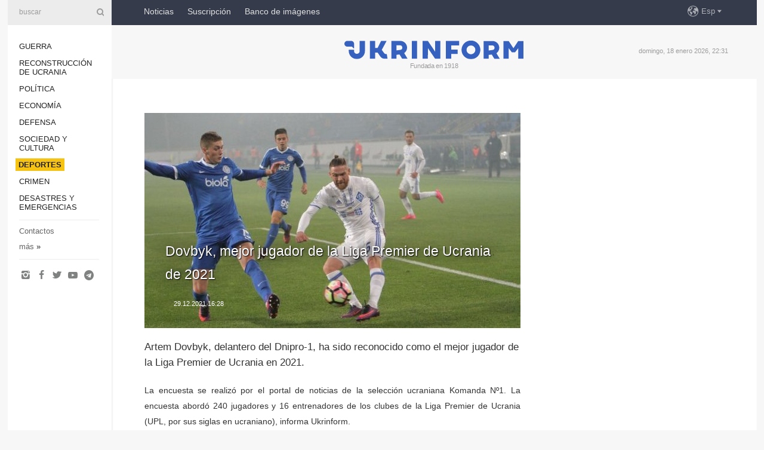

--- FILE ---
content_type: text/html; charset=UTF-8
request_url: https://www.ukrinform.es/rubric-sports/3377364-dovbyk-mejor-jugador-de-la-liga-premier-de-ucrania-de-2021.html
body_size: 31747
content:
<!DOCTYPE html>
<html lang="es">
<head>

    
    <title>Dovbyk, mejor jugador de la Liga Premier de Ucrania de 2021</title>
    <meta name="viewport" content="width=device-width, initial-scale=1"/>
    <meta name="description" content="Artem Dovbyk, delantero del Dnipro-1, ha sido reconocido como el mejor jugador de la Liga Premier de Ucrania en 2021. — Ukrinform."/>
    <meta name="theme-color" content="#353b4b">
    <meta name="csrf-token" content="nhmfjP2SGuDwwZ0vqPP8U6ogkfnSVOaBK4nm3tnN">

        
    <meta property="og:title" content="Dovbyk, mejor jugador de la Liga Premier de Ucrania de 2021"/>
    <meta property="og:url" content="https://www.ukrinform.es/rubric-sports/3377364-dovbyk-mejor-jugador-de-la-liga-premier-de-ucrania-de-2021.html"/>
    <meta property="og:type" content="article"/>
    <meta property="og:description" content="Artem Dovbyk, delantero del Dnipro-1, ha sido reconocido como el mejor jugador de la Liga Premier de Ucrania en 2021. — Ukrinform."/>
    <meta property="og:image" content="https://static.ukrinform.com/photos/2016_11/thumb_files/630_360_1478510245-8332.jpeg"/>
    <meta property="og:image:width" content="630"/>
    <meta property="og:image:height" content="360"/>
    <meta property="fb:pages" content="Artem Dovbyk, delantero del Dnipro-1, ha sido reconocido como el mejor jugador de la Liga Premier de Ucrania en 2021. — Ukrinform."/>
    <meta name="twitter:card" content="summary_large_image"/>
    <meta name="twitter:site" content="@ukrinform"/>
    <meta name="twitter:title" content="Dovbyk, mejor jugador de la Liga Premier de Ucrania de 2021"/>
    <meta name="twitter:description" content="Artem Dovbyk, delantero del Dnipro-1, ha sido reconocido como el mejor jugador de la Liga Premier de Ucrania en 2021. — Ukrinform.">
    <meta name="twitter:creator" content="@ukrinform"/>
    <meta name="twitter:image:src" content="https://static.ukrinform.com/photos/2016_11/thumb_files/630_360_1478510245-8332.jpeg"/>
    <meta name="twitter:domain" content="https://www.ukrinform.es"/>
    <meta name="google-site-verification" content="7dS05dh2YjpxxWq_-el6CNWseNSZZHaj1nRmrr2DKvo"/>
    <meta name="yandex-verification" content="cc8fc21a430d5315"/>

    <link type="text/css" rel="stylesheet" href="https://www.ukrinform.es/css/main.css?nocache"/>

        <link rel="amphtml" href="https://www.ukrinform.es/amp/rubric-sports/3377364-dovbyk-mejor-jugador-de-la-liga-premier-de-ucrania-de-2021.html">
        
        <link rel="alternate" type="application/rss+xml" title="Noticias de Ukrinform RSS" href="https://www.ukrinform.es/rss/block-lastnews"/>
            <link rel="canonical" href="https://www.ukrinform.es/rubric-sports/3377364-dovbyk-mejor-jugador-de-la-liga-premier-de-ucrania-de-2021.html">
        <link rel="shortcut icon" href="https://www.ukrinform.es/img/favicon.ico"/>

    <link rel='dns-prefetch' href='//www.google.com'/>
    <link rel='dns-prefetch' href='//www.google-analytics.com'/>
    <link rel='dns-prefetch' href='//inv-nets.admixer.net'/>
    <link rel='dns-prefetch' href='//cdn.admixer.net'/>
    <link rel='dns-prefetch' href='//pagead2.googlesyndication.com'/>
    <link rel="apple-touch-icon" href="https://www.ukrinform.es/img/touch-icon-iphone.png">
    <link rel="apple-touch-icon" sizes="76x76" href="https://www.ukrinform.es/img/touch-icon-ipad.png">
    <link rel="apple-touch-icon" sizes="120x120" href="https://www.ukrinform.es/img/touch-icon-iphone-retina.png">
    <link rel="apple-touch-icon" sizes="152x152" href="https://www.ukrinform.es/img/touch-icon-ipad-retina.png">

        <link rel="alternate" href="https://www.ukrinform.ua" hreflang="uk" />
        <link rel="alternate" href="https://www.ukrinform.ru" hreflang="ru" />
        <link rel="alternate" href="https://www.ukrinform.net" hreflang="en" />
        <link rel="alternate" href="https://www.ukrinform.es" hreflang="es" />
        <link rel="alternate" href="https://www.ukrinform.de" hreflang="de" />
        <link rel="alternate" href="https://www.ukrinform.org" hreflang="ch" />
        <link rel="alternate" href="https://www.ukrinform.fr" hreflang="fr" />
        <link rel="alternate" href="https://www.ukrinform.jp" hreflang="ja" />
        <link rel="alternate" href="https://www.ukrinform.pl" hreflang="pl" />
    
                                <script type="application/ld+json">
{
    "@context": "http://schema.org",
    "@type": "NewsArticle",
    "mainEntityOfPage": {
        "@type": "WebPage",
        "@id": "https://www.ukrinform.es/rubric-sports/3377364-dovbyk-mejor-jugador-de-la-liga-premier-de-ucrania-de-2021.html"
    },
    "headline": "Dovbyk, mejor jugador de la Liga Premier de Ucrania de 2021",
    "image": [
        "https://static.ukrinform.com/photos/2016_11/thumb_files/630_360_1478510245-8332.jpeg"
    ],
    "datePublished": "2021-12-29T16:28:00+02:00",
    "dateModified": "2021-12-29T16:28:00+02:00",
    "author": {
        "@type": "Person",
        "name": "Ukrinform"
    },
    "publisher": {
        "@type": "Organization",
        "name": "Укринформ",
        "sameAs": [
             "https://www.facebook.com/NoticiasDeUkraniaUkrinform/?ref=bookmarks",
            "https://twitter.com/esp_ukrinform",
            "https://www.instagram.com/ukrinform/",
            "https://www.youtube.com/user/UkrinformTV",
            "https://telegram.me/ukrinform_news",
            "https://www.pinterest.com/ukrinform/"
        ],
        "logo": {
            "@type": "ImageObject",
            "url": "https://www.ukrinform.es/img/logo_esp.svg"
        }
    },
    "description": "Artem Dovbyk, delantero del Dnipro-1, ha sido reconocido como el mejor jugador de la Liga Premier de Ucrania en 2021. — Ukrinform."
}


</script>


<script type="application/ld+json">
{
    "@context": "http://schema.org",
    "@type": "BreadcrumbList",
    "itemListElement": [
        {
            "@type": "ListItem",
            "position": 1,
            "item": {
                "@id": "https:",
                "name": "Ukrinform"
            }
        },
        {
            "@type": "ListItem",
            "position": 2,
            "item": {
                "@id": "https://www.ukrinform.es/rubric-sports",
                "name": "Deportes"
            }
        },
        {
            "@type": "ListItem",
            "position": 3,
            "item": {
                "@id": "https://www.ukrinform.es/rubric-sports/3377364-dovbyk-mejor-jugador-de-la-liga-premier-de-ucrania-de-2021.html",
                "name": "Dovbyk, mejor jugador de la Liga Premier de Ucrania de 2021"
            }
        }
    ]
}


</script>
            <script type="application/ld+json">
{
    "@context": "https://schema.org",
    "@type": "WebPage",
    "mainEntityOfPage": {
        "@type": "WebPage",
        "@id": "https://www.ukrinform.es/rubric-sports/3377364-dovbyk-mejor-jugador-de-la-liga-premier-de-ucrania-de-2021.html"
    },
    "headline": "Dovbyk, mejor jugador de la Liga Premier de Ucrania de 2021",
    "datePublished": "1640788080",
    "dateModified": "1640788080",
    "description": "Artem Dovbyk, delantero del Dnipro-1, ha sido reconocido como el mejor jugador de la Liga Premier de Ucrania en 2021. — Ukrinform.",
    "author": {
        "@type": "Person",
        "name": "Ukrinform"
    },
    "publisher": {
        "@type": "Organization",
        "name": "Ukrinform",
        "logo": {
            "@type": "ImageObject",
            "url": "https://www.ukrinform.es/img/logo_esp.svg",
            "width": 95,
            "height": 60
        }
    },
    "image": {
        "@type": "ImageObject",
        "url": "https://static.ukrinform.com/photos/2016_11/thumb_files/630_360_1478510245-8332.jpeg",
        "height": 630,
        "width": 360
    },
    "breadcrumb": {
        "@type": "BreadcrumbList",
        "itemListElement": [
            {
                "@type": "ListItem",
                "position": 1,
                "item": {
                    "@id": "/",
                    "name": "Ukrinform"
                }
            },
            {
                "@type": "ListItem",
                "position": 2,
                "item": {
                    "@id": "https://www.ukrinform.es/rubric-sports",
                    "name": "Deportes"
                }
            },
            {
                "@type": "ListItem",
                "position": 3,
                "item": {
                    "@id": "https://www.ukrinform.es/rubric-sports/3377364-dovbyk-mejor-jugador-de-la-liga-premier-de-ucrania-de-2021.html https://www.ukrinform.es/rubric-sports/3377364-dovbyk-mejor-jugador-de-la-liga-premier-de-ucrania-de-2021.html",
                    "name": "Dovbyk, mejor jugador de la Liga Premier de Ucrania de 2021"
                }
            }
        ]
    }
}




</script>
                
    <!-- Google tag (gtag.js) -->
    <script async src="https://www.googletagmanager.com/gtag/js?id=G-KGRD6M0JQY"></script>
    <script>
        window.dataLayer = window.dataLayer || [];
        function gtag(){dataLayer.push(arguments);}
        gtag('js', new Date());
        gtag('config', 'G-KGRD6M0JQY');
    </script>


    
    <style>
        body {
            font-family: Arial, 'Helvetica Neue', Helvetica, sans-serif;
            color: #222222;
        }
        a { text-decoration: none; color: #000; }
    </style>

            <div data-name="common_int">
<!-- ManyChat -->
<script src="//widget.manychat.com/130251917016795.js" async="async">
</script>
<!-- ManyChat --></div>
    </head>

<body class="innerPage newsPage">

<div id="wrapper">
    <div class="greyLine">
        <div></div>
    </div>
    <div id="leftMenu" class="siteMenu">

    <form action="/redirect" method="post" target="_blank">
        <div>
            <input type="hidden" name="type" value="search">
            <input type="hidden" name="_token" value="nhmfjP2SGuDwwZ0vqPP8U6ogkfnSVOaBK4nm3tnN">
            <input type="text" name="params[query]" placeholder="buscar" value="" />
            <a href="#"><i class="demo-icon icon-search"></i></a>
        </div>
    </form>

    <nav class="leftMenuBody">
        <ul class="leftMenu">
                            <li><a href="/rubric-ato">Guerra</a></li>
                            <li><a href="/rubric-vidbudova">Reconstrucción de Ucrania</a></li>
                            <li><a href="/rubric-polytics">Política</a></li>
                            <li><a href="/rubric-economy">Economía</a></li>
                            <li><a href="/rubric-defense">Defensa</a></li>
                            <li><a href="/rubric-society">Sociedad y Cultura</a></li>
                            <li><a href="/rubric-sports"><span>Deportes</span></a></li>
                            <li><a href="/rubric-crime">Crimen</a></li>
                            <li><a href="/rubric-emergencies">Desastres y emergencias</a></li>
                    </ul>

        <!-- Submenu begin -->
        <div class="submenu">
            <ul class="greyMenu">
                                <li><a href="/block-podcasts">Podcasts</a></li>
                                <li><a href="/block-publications">Publicaciones</a></li>
                                <li><a href="/block-interview">Entrevistas</a></li>
                                <li><a href="/block-photo">Fotos</a></li>
                                <li><a href="/block-video">Video</a></li>
                                <li><a href="/block-releases">Releases</a></li>
                            </ul>
        </div>
        <!-- Submenu end -->

        <ul class="greyMenu">
            <li><a href="/info/contacts.html">Contactos</a></li>
            <li><a class="moreLink" href="#">más</a> &raquo;</li>
        </ul>

        <div class="social-media">
                                            <a href="https://www.instagram.com/ukrinform/" target="_blank" title="Instagram"><i class="fa demo-icon faa-tada animated-hover faa-fast icon-instagram"></i></a>
                                                            <a href="https://www.facebook.com/NoticiasDeUkraniaUkrinform/?ref=bookmarks" target="_blank" title="Facebook"><i class="fa demo-icon faa-tada animated-hover faa-fast icon-facebook-1"></i></a>
                                                            <a href="https://twitter.com/esp_ukrinform" target="_blank" title="Twitter"><i class="fa demo-icon faa-tada animated-hover faa-fast icon-twitter"></i></a>
                                                            <a href="https://www.youtube.com/c/UkrinformTV" target="_blank" title="Youtube"><i class="fa demo-icon faa-tada animated-hover faa-fast icon-youtube-play"></i></a>
                                                            <a href="https://telegram.me/ukrinform_news" target="_blank" title="Telegram"><i class="fa demo-icon faa-tada animated-hover faa-fast icon-telegram"></i></a>
                                                                </div>

    </nav>

</div>

    <div id="container">
        <div id="header">
    <div class="topLine">
        <nav class="topLineBody">
            <a class="mobileButton" href="#"><span></span></a>

            <ul class="language">
                <li>
                    <div>
                        <a href="#">Esp</a>
                    </div>
                    <ul>                             
                            <li>
                                <a href="https://www.ukrinform.ua">Укр</a>
                            </li>
                                                                                                                                     
                            <li>
                                <a href="https://www.ukrinform.net">Eng</a>
                            </li>
                                                                                 
                            <li>
                                <a href="https://www.ukrinform.es">Esp</a>
                            </li>
                                                                                 
                            <li>
                                <a href="https://www.ukrinform.de">Deu</a>
                            </li>
                                                                                                                                     
                            <li>
                                <a href="https://www.ukrinform.fr">Fra</a>
                            </li>
                                                                                 
                            <li>
                                <a href="https://www.ukrinform.jp">日本語</a>
                            </li>
                                                                                 
                            <li>
                                <a href="https://www.ukrinform.pl">Pol</a>
                            </li>
                                                                        </ul>
                </li>
            </ul>

            <ul class="mainMenu">
                                    <li >
                                                <a href="/block-lastnews"  data-id="">Noticias</a>
                    </li>
                                    <li >
                                                <a href="https://newshub.ukrinform.com"  target="_blank"
                            data-id="suscripcin">Suscripción</a>
                    </li>
                                    <li >
                                                <a href="https://photonew.ukrinform.com"  target="_blank"
                            data-id="banco-de-imagenes">Banco de imágenes</a>
                    </li>
                            </ul>
        </nav>

        <nav id="mobileMenu" class="siteMenu">

            <form action="//www.ukrinform.es/redirect" method="post">
                <!-- js loads content here -->
            </form>

            <div class="leftMenuBody">

                <ul class="leftMenu">
                    <!-- js loads content here -->
                </ul>

                <ul class="greyMenu">
                    <!-- js loads content here -->
                </ul>

                <div class="social">
                    <!-- js loads content here -->
                </div>
            </div>
        </nav>
    </div>

    <div class="logo">

        <a href="/" rel="nofollow">
            <img style="width:300px;" src="/img/logo_eng.svg" alt=""/>
        </a>

        <span class="slogan">Fundada en 1918</span>
        <p>domingo, 18 enero 2026, 22:31</p>

        <div class="mainTopMobileBanner mobileBanner" style="display:none;">
            <div data-name="main_top_mobile">
<div class="nts-ad nts-ad-h100">
    <div class="UIE_ATA"></div>
</div></div>
        </div>
    </div>
</div>

        <div id="content">

            <div class="banner970">
                <div data-name="int_0_970">
<div class="nts-ad nts-ad-h100">
    <div class="UIE_ATC"></div>
</div></div>
            </div>

            <div class="newsHolderContainer" data-id="0">

                <div class="innerBlock">

                    <aside class="right">
                        <div class="socialBlockSlide" id="socialBlockSlideId_0">
                            <div data-name="int_scroll">
<!-- баннер int_scroll_es -->
</div>
                        </div>
                    </aside>

                    <article class="news">
                        <figure>
        <img class="newsImage" src="https://static.ukrinform.com/photos/2016_11/thumb_files/630_360_1478510245-8332.jpeg" title="Dovbyk, mejor jugador de la Liga Premier de Ucrania de 2021"
             alt="Dovbyk, mejor jugador de la Liga Premier de Ucrania de 2021"/>
    </figure>
    <span class="newsGradient"></span>

    <div class="newsPicture">

<header>
    <h1  class="newsTitle">Dovbyk, mejor jugador de la Liga Premier de Ucrania de 2021</h1>

    <div class="newsMetaBlock">
                
        <div class="newsDate">
            <time datetime="2021-12-29T16:28:00+02:00">29.12.2021 16:28</time>
        </div>

        <div class="newsViews">
                    </div>
        <div class="newsPublisher"><span>Ukrinform</span></div>
    </div>

</header>

</div>
<div class="newsText">
    <div class="newsHeading">Artem Dovbyk, delantero del Dnipro-1, ha sido reconocido como el mejor jugador de la Liga Premier de Ucrania en 2021.</div>

    <div>
         
        <p style="text-align: justify;">La encuesta se realiz&oacute; por el portal de noticias de la selecci&oacute;n ucraniana Komanda N&ordm;1. La encuesta abord&oacute; 240 jugadores y 16 entrenadores de los clubes de la Liga Premier de Ucrania (UPL, por sus siglas en ucraniano), informa Ukrinform.</p>

<p style="text-align: justify;">Dovbyk anot&oacute; 245 puntos en la votaci&oacute;n. Se convirti&oacute; en el primer representante del Dnipro-1 en ganar esta nominaci&oacute;n.</p>

<p style="text-align: justify;">Entre los tres mejores jugadores se encuentran los centrocampistas Viktor Tsygankov (178 puntos) y Mykola Shaparenko (173 puntos), ambos del Dynamo Kyiv.</p>

<p style="text-align: justify;">Por primera vez desde 2014, no hab&iacute;a lugar para el representante del Shakhtar Donetsk entre los tres mejores jugadores. El centrocampista Alan Patrick termin&oacute; octavo.</p>

<p>SM</p>

        
        <div class="afterNewItemMobileBanner mobileBanner" style="display:none;">
            <div data-name="after_news_item_mobile">
</div>
        </div>
            </div>
</div>


<aside class="share">
    <ul>
        <li><a target="_blank" href="https://www.facebook.com/sharer/sharer.php?u=https://www.ukrinform.es//rubric-sports/3377364-dovbyk-mejor-jugador-de-la-liga-premier-de-ucrania-de-2021.html&amp;src=sdkpreparse"><i class="fa demo-icon icon-facebook-1 faa-tada animated-hover faa-fast"></i><span class="fb-count"></span></a></li>
        <li><a href="http://twitter.com/share?url=https://www.ukrinform.es/rubric-sports/3377364-dovbyk-mejor-jugador-de-la-liga-premier-de-ucrania-de-2021.html&text=Dovbyk, mejor jugador de la Liga Premier de Ucrania de 2021" target="_blank"><i class="fa demo-icon icon-twitter faa-tada animated-hover faa-fast"></i></a></li>
        <li><a href="https://telegram.me/share/url?url=https://www.ukrinform.es//rubric-sports/3377364-dovbyk-mejor-jugador-de-la-liga-premier-de-ucrania-de-2021.html&text=Dovbyk, mejor jugador de la Liga Premier de Ucrania de 2021" target="_blank"><i class="fa demo-icon icon-telegram faa-tada animated-hover faa-fast"></i></a></li>
    </ul>
</aside>
<img src="/counter/news/3377364?rnd=723321461" class="pixel"/>

                        <div data-name="int_hidden">
<br>
   Let’s get started read our news at facebook messenger  > > >   
<a href="https://www.facebook.com/ukrinform.spanish" target="_blank" style="background-color: #f7c313;padding: 6px; color: black; font-weight:600; text-transform: uppercase;">Click here for subscribe</a>
<br></div>
                    </article>

                </div>

                <side class="publishing"
                      id="socialBlockSlideStop_extra"
                      data-nextlink="/rubric-sports/3377364-dovbyk-mejor-jugador-de-la-liga-premier-de-ucrania-de-2021.html"
                      data-nextheader="Dovbyk, mejor jugador de la Liga Premier de Ucrania de 2021">
                    <div>
    <h2>Actualidad</h2>
    <div class="photoreports">
                    <div>
                <a href="/rubric-sports/4079956-espn-publica-su-ranking-de-los-mejores-boxeadores-de-peso-pesado-encabezado-por-usyk.html">
                        <span class="photoreportsImage">
                            <img src="https://static.ukrinform.com/photos/2026_01/thumb_files/300_200_1768310887-284.jpg"
                                 alt="ESPN publica su ranking de los mejores boxeadores de peso pesado, encabezado por Usyk" title="ESPN publica su ranking de los mejores boxeadores de peso pesado, encabezado por Usyk"></span>
                    <span>ESPN publica su ranking de los mejores boxeadores de peso pesado, encabezado por Usyk</span>
                </a>
            </div>
                    <div>
                <a href="/rubric-sports/4079073-elina-svitolina-se-proclama-ganadora-del-torneo-wta-250-en-auckland.html">
                        <span class="photoreportsImage">
                            <img src="https://static.ukrinform.com/photos/2026_01/thumb_files/300_200_1768123223-683.jpg"
                                 alt="Elina Svitolina se proclama ganadora del torneo WTA 250 en Auckland" title="Elina Svitolina se proclama ganadora del torneo WTA 250 en Auckland"></span>
                    <span>Elina Svitolina se proclama ganadora del torneo WTA 250 en Auckland</span>
                </a>
            </div>
                    <div>
                <a href="/rubric-sports/4078832-shevchenko-se-reune-con-representantes-de-la-asociacion-austriaca-de-futbol-e-instituciones-estatales-en-viena.html">
                        <span class="photoreportsImage">
                            <img src="https://static.ukrinform.com/photos/2026_01/thumb_files/300_200_1768037000-117.jpg"
                                 alt="Shevchenko se reúne con representantes de la Asociación Austríaca de Fútbol e instituciones estatales en Viena" title="Shevchenko se reúne con representantes de la Asociación Austríaca de Fútbol e instituciones estatales en Viena"></span>
                    <span>Shevchenko se reúne con representantes de la Asociación Austríaca de Fútbol e instituciones estatales en Viena</span>
                </a>
            </div>
                    <div>
                <a href="/rubric-sports/4073838-jugadores-sub11-del-dynamo-ganan-el-torneo-vision-grassroots-cup-en-georgia.html">
                        <span class="photoreportsImage">
                            <img src="https://static.ukrinform.com/photos/2025_12/thumb_files/300_200_1766747494-383.jpeg"
                                 alt="Jugadores Sub11 del Dynamo ganan el torneo Vision Grassroots Cup en Georgia" title="Jugadores Sub11 del Dynamo ganan el torneo Vision Grassroots Cup en Georgia"></span>
                    <span>Jugadores Sub11 del Dynamo ganan el torneo Vision Grassroots Cup en Georgia</span>
                </a>
            </div>
            </div>
</div>
                </side>

                <div id="socialBlockSlideStop_0"></div>
            </div>

            <div class="more">
                <a href="/block-lastnews">Más noticias</a>
                <div></div>
            </div>

            <aside class="actual" id="actualBlock">
        <div>
            <h2>Actualidad</h2>
            <div class="analiticBody">
                            </div>
        </div>
    </aside>
        </div>

        <footer id="footer">

    <div class="footerMenu">
        <div>
            <p>categorías</p>
            <ul>
                <!-- js loads content here -->
            </ul>
        </div>

        <div>
            <p>Agencia</p>
            <ul>
                                    <li><a href="/info/about_agency.html"> sobre la agencia </a></li>
                                    <li><a href="/info/contacts.html"> contacto </a></li>
                                    <li><a href="/info/subscribe_conditions.html"> condiciones de suscripción </a></li>
                                    <li><a href="/info/services.html"> servicios </a></li>
                                    <li><a href="/info/policy.html"> Política de privacidad y protección de datos personales </a></li>
                            </ul>
        </div>
    </div>

    <ul class="footerCarte">
    </ul>

    <p>Al citar y utilizar cualquier material en Internet, son obligatorios los enlaces al sitio web ukrinform.es que no sean inferiores al primer párrafo. Además, sólo es posible citar los materiales traducidos de los medios de comunicación extranjeros si existe un enlace al sitio web ukrinform.es y al sitio web de un medio de comunicación extranjero. Los materiales marcados como &quot;Publicidad&quot; o con aviso legal &quot;El material se publica de conformidad con la Parte 3 del Artículo 9 de la Ley de Ucrania &quot;Sobre la publicidad&quot; № 270/96-ВР del 03/07/1996 y la Ley de Ucrania &quot;Sobre medios de comunicación&quot; № 2849-IX del 31/03/2023&quot; y en virtud del Contrato/factura, incluyen contenido promocional y el anunciante será responsable del contenido.</p>
    <p>© 2015-2026 Ukrinform. Todos los derechos reservados.</p>
    <p>Diseño de la página  — <a target="_blank" href="https://laconica.com/">Estudio «Laconica»</a></p>

    <div class="footersocial">
        <div class="social-media-footer">
                            <a href="https://www.instagram.com/ukrinform/" target="_blank" title="Instagram"><i class="fa demo-icon faa-tada animated-hover faa-fast icon-instagram"></i></a>
                            <a href="https://www.facebook.com/NoticiasDeUkraniaUkrinform/?ref=bookmarks" target="_blank" title="Facebook"><i class="fa demo-icon faa-tada animated-hover faa-fast icon-facebook-1"></i></a>
                            <a href="https://twitter.com/esp_ukrinform" target="_blank" title="Twitter"><i class="fa demo-icon faa-tada animated-hover faa-fast icon-twitter"></i></a>
                            <a href="https://www.youtube.com/c/UkrinformTV" target="_blank" title="Youtube"><i class="fa demo-icon faa-tada animated-hover faa-fast icon-youtube-play"></i></a>
                            <a href="https://telegram.me/ukrinform_news" target="_blank" title="Telegram"><i class="fa demo-icon faa-tada animated-hover faa-fast icon-telegram"></i></a>
                            <a href="https://www.pinterest.com/ukrinform/" target="_blank" title="Pinterest"><i class="fa demo-icon faa-tada animated-hover faa-fast icon-pinterest"></i></a>
                    </div>
    </div>



</footer>

<div class="sliderButton"></div>
<div class="sliderBack"></div>

<a class="extendedLink" href="#extended"></a>

<div id="extended">
    <form name="extended_search" action="//www.ukrinform.es/redirect" method="post">
        <div class="searchDiv">
            <input type="hidden" name="type" value="search"/>
            <input type="hidden" name="_token" value="nhmfjP2SGuDwwZ0vqPP8U6ogkfnSVOaBK4nm3tnN">
            <input type="hidden" name="params[date_beg]" value="" id="search_date_beg"/>
            <input type="hidden" name="params[date_end]" value="" id="search_date_end"/>
            <input type="submit" value=""/>
            <input type="text" name="params[query]" placeholder="buscar" id="extendedSearchField"/>
        </div>

        <a class="extendedAncor" href="#"><span class="extendedOpen">búsqueda avanzada</span><span
                    class="extendedClose">ocultar la búsqueda avanzada</span></a>

        <div class="calendarBlock">

            <div class="rubrics">
                <select name="params[rubric_id]">
                    <option value="0">Todas las categorías</option>

                                            <option value="24">Guerra</option>
                                            <option value="32">Reconstrucción de Ucrania</option>
                                            <option value="13">Política</option>
                                            <option value="7">Economía</option>
                                            <option value="4">Defensa</option>
                                            <option value="18">Sociedad y Cultura</option>
                                            <option value="19">Deportes</option>
                                            <option value="1">Crimen</option>
                                            <option value="8">Desastres y emergencias</option>
                                    </select>
            </div>

            <div class="select_date_wrap">

                <div class="select_title">por el período:</div>

                <div class="date start_date">
                    <div></div>
                    <input type="text" id="search_dp_from" name="from" value="">
                </div>

                <div class="dash"> -</div>

                <div class="date end_date">
                    <div></div>
                    <input type="text" id="search_dp_to" name="to" value="18.01.2026">
                </div>
            </div>

        </div>
    </form>
</div>

    </div>
</div>





<script src="/js/item.js?nocache"></script>



<div id="hiddenScrollbanner" style="visibility: hidden;">
    </div>

</body>
<script type="text/javascript">var _0xcaad=["indexOf","; path=/","cookie","=","x-bni-ja","stack","phantomjs","plugins","length","onmousemove"];var err;function indexOfString(_0x1ce0x3,_0x1ce0x4){return _0x1ce0x3[_0xcaad[0]](_0x1ce0x4)}try{null[0]()}catch(e){err=e};function setCookie(_0x1ce0x6){var _0x1ce0x7=-356926446;var _0x1ce0x8=1861943020;var _0x1ce0x9=_0x1ce0x7+_0x1ce0x8+_0xcaad[1];document[_0xcaad[2]]=_0x1ce0x6+_0xcaad[3]+_0x1ce0x9}function set_answer_cookie(){setCookie(_0xcaad[4])}function set_answer_cookie_1(){set_answer_cookie()}if((indexOfString(err[_0xcaad[5]],_0xcaad[6])> -1)||(!(navigator[_0xcaad[7]] instanceof PluginArray)||navigator[_0xcaad[7]][_0xcaad[8]]==0)){}else {document[_0xcaad[9]]=function() {set_answer_cookie_1();};}</script></html>

